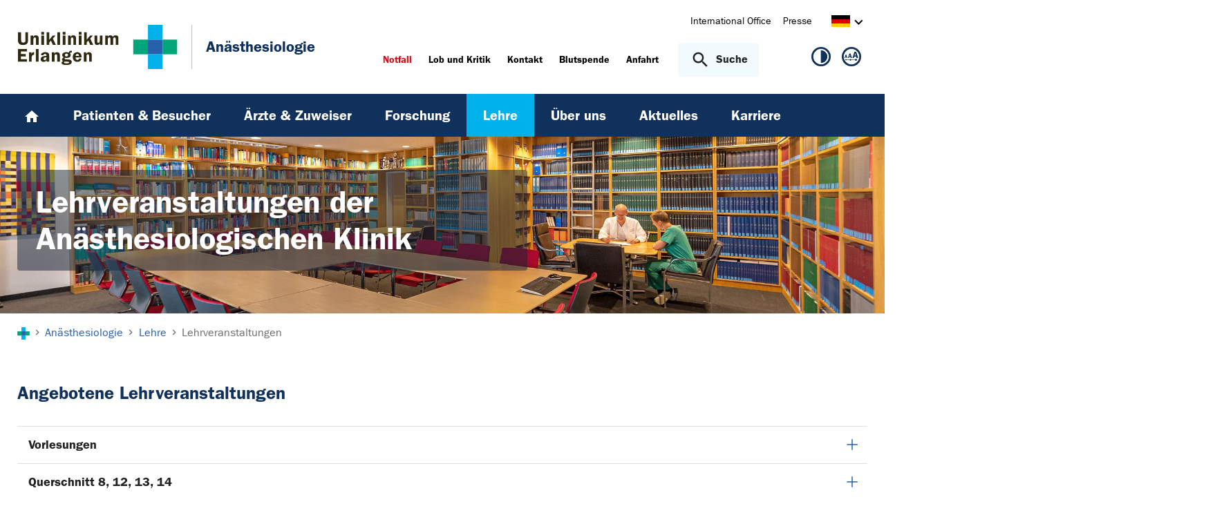

--- FILE ---
content_type: text/html; charset=utf-8
request_url: https://www.anaesthesiologie.uk-erlangen.de/lehre/vorlesungsplan/
body_size: 16035
content:
<!DOCTYPE html>
<html lang="de">
<head>

<meta charset="utf-8">
<!-- 
	This website is powered by TYPO3 - inspiring people to share!
	TYPO3 is a free open source Content Management Framework initially created by Kasper Skaarhoj and licensed under GNU/GPL.
	TYPO3 is copyright 1998-2026 of Kasper Skaarhoj. Extensions are copyright of their respective owners.
	Information and contribution at https://typo3.org/
-->



<title>Lehrveranstaltungen der Anästhesiologischen Klinik - Anästhesiologie | Uniklinikum Erlangen</title>
<meta http-equiv="x-ua-compatible" content="IE=edge">
<meta name="generator" content="TYPO3 CMS">
<meta name="viewport" content="width=device-width, initial-scale=1, minimum-scale=1">
<meta name="robots" content="index,follow">
<meta name="twitter:card" content="summary">
<meta name="apple-mobile-web-app-capable" content="no">
<meta name="google" content="notranslate">


<link rel="stylesheet" href="/_assets/d62557c271d06262fbb7ce0981266e2f/Css/auto-complete.1760980557.css" media="all" nonce="REKCMycHnGz1A4ju4Fasa7E0CrECfLgKR_rxro2zCC4ESSq6GdzMRg">
<link rel="stylesheet" href="/_assets/db5fd2ca3057ef07b5244af171451057/Css/ods_osm.1749415126.css" media="all" nonce="REKCMycHnGz1A4ju4Fasa7E0CrECfLgKR_rxro2zCC4ESSq6GdzMRg">
<link href="/_frontend/bundled/assets/main-DWneBp6m.1764928650.css" rel="stylesheet" >
<style nonce="REKCMycHnGz1A4ju4Fasa7E0CrECfLgKR_rxro2zCC4ESSq6GdzMRg">
        #frame-backgroundimage-8690 { background-image: url('/fileadmin/_processed_/4/7/csm_AN_Bibliothek_2_3200x640_5766abcd64.jpg'); } @media (min-width: 768px) { #frame-backgroundimage-8690 { background-image: url('/fileadmin/_processed_/4/7/csm_AN_Bibliothek_2_3200x640_b766468742.jpg'); } } @media (min-width: 1024px) { #frame-backgroundimage-8690 { background-image: url('/fileadmin/_processed_/4/7/csm_AN_Bibliothek_2_3200x640_e258c0d210.jpg'); } } @media (min-width: 1366px) { #frame-backgroundimage-8690 { background-image: url('/fileadmin/_processed_/4/7/csm_AN_Bibliothek_2_3200x640_8e17212273.jpg'); } } @media (min-width: 1600px) { #frame-backgroundimage-8690 { background-image: url('/fileadmin/_processed_/4/7/csm_AN_Bibliothek_2_3200x640_59cc9923fb.jpg'); } } 
    </style>





<link rel="prev" href="/lehre/allgemeines/"><link rel="next" href="/lehre/praktisches-jahr-pj/">
<link rel="canonical" href="https://www.anaesthesiologie.uk-erlangen.de/lehre/vorlesungsplan/"/>
</head>
<body id="p8690" class="page-8690 pagelevel-2 language-0 backendlayout-default layout-default">









<div id="top"></div><div class="body-bg"><a class="visually-hidden-focusable page-skip-link" href="#page-content" tabindex="1"><span>Zum Hauptinhalt springen</span></a><a class="visually-hidden-focusable page-skip-link" href="#page-footer" tabindex="1"><span>Skip to page footer</span></a><header id="page-header" class="page-header"><div class="container header-container"><div class="row justify-content-between"><div class="col header-logo"><a title="Zur Startseite des Universitätsklinikums Erlangen" tabindex="2" href="https://www.uk-erlangen.de/"><img loading="lazy" title="Logo des Universitätsklinikums Erlangen" alt="Logo des Universitätsklinikums Erlangen" src="/_assets/ad9c8a6411247399e1e0e3c280c7c58e/Images/Uniklinikum-Erlangen.svg" width="262" height="72" /></a><div class="additional-logo mw-restricted"><a href="/" title="Zur &#039;Anästhesiologie&#039; Startseite"><span class="text-headings-color">Anästhesiologie</span></a></div></div><div class="col header-interactions"><nav id="header-navigation" class="d-none d-md-block navbar-meta"><ul class="navbar__list"><li class="navbar__item flag  mb-2 mb-md-0"><a href="https://www.uk-erlangen.de/international-office/" class="navbar__link" title="International Office"><span>International Office</span></a></li><li class="navbar__item flag  mb-2 mb-md-0"><a href="https://www.uk-erlangen.de/presse/" class="navbar__link" title="Presse"><span>Presse</span></a></li></ul><div id="language-navigation" class="navbar-lang"><ul id="header-languagemenu-default" class="p-1 pe-md-4 m-0"><li class="active "><a href="#header-languagemenu-default" data-bs-toggle="collapse" title="Öffnet den Sprachumschalter, um eine andere Sprache zu wählen."><span class="lang-DE"></span><span class="icon icon-arrow_right d-none d-md-inline-block"></span></a></li><li class="text-muted collapse"></li><li class="text-muted collapse"></li><li class="text-muted collapse"></li></ul></div></nav><div class="header-info-accessibility"><nav id="info-navigation" class="navbar-info"><ul class="navbar__list"><li class="navbar__item flag"><a class="navbar-info__emergency text-danger" tabindex="3" href="/notfall/"><span>
                        Notfall
                    </span></a></li><li class="navbar__item flag "><a href="https://www.uk-erlangen.de/einrichtungen/klinikumsvorstand/qualitaetsmanagement/lob-und-kritik/" title="Lob und Kritik"><span>Lob und Kritik</span></a></li><li class="navbar__item flag "><a href="/kontakt/" title="Kontakt"><span>Kontakt</span></a></li><li class="navbar__item flag "><a href="https://www.transfusionsmedizin.uk-erlangen.de/blutspende/" title="Blutspende"><span>Blutspende</span></a></li><li class="navbar__item flag "><a href="/anfahrt-1/" title="Anfahrt"><span>Anfahrt</span></a></li></ul><button
            type="button"
            class="btn search-toggle-btn"
            data-bs-toggle="collapse"
            data-bs-target="#searchGlobal"
            aria-expanded="false"
            aria-controls="searchGlobal"
            aria-label="Suche öffnen"
    ><span class="icon icon-search me-lg-2"></span><span class="search-toggle-open" data-testid="search-toggle-open">Suche</span><span class="search-toggle-close" data-testid="search-toggle-close">schließen</span></button><div id="searchGlobal" class="container-full search-global collapse"><div class="search-container container-full ps-4 pe-4"><form
                    class="search-form container"
                    method="get"
                    name="form_kesearch_searchfield"
                    action="/suche/"
            ><label class="search-global__label d-block d-md-none" for="globalSearchInput">
                    Nach Thema, Fachgebiet, Name des Arztes suchen...
                </label><span class="icon icon-search"></span><input
                        id="globalSearchInput"
                        class="search-input"
                        data-testid="search-input"
                        type="text"
                        name="tx_kesearch_pi1[sword]"
                        placeholder="Nach Thema, Fachgebiet, Name des Arztes suchen..."
                /><button
                        type="submit"
                        class="btn btn-primary"
                        data-testid="search-submit-button"
                >
                    Suchen
                </button></form></div></div></nav><nav id="accessibility-navigation"
     class="navbar-accessibility"
     aria-label="Barrierefreiheits-Optionen"
><ul class="navbar__list navbar__list--accessibility"><li class="navbar__item navbar__item--leichte-sprache"></li><li class="navbar__item navbar__item--contrast"><et-state-toggle
                el="body"
                active-class="t-contrast"
                cookie="contrastMode"
                inactive-class="t-default"
            ><button class="navbar__link"
                        aria-label="Ansicht für hohen Kontrast"
                        title="Ansicht für hohen Kontrast"
                ><span class="icon icon--contrast"></span></button></et-state-toggle></li><li class="navbar__item navbar__item--font-size"><et-popover><button data-popover-target="trigger" class="navbar__link"
                        aria-label="Hinweise für die Anpassung der Schriftgröße zeigen"
                        title="Hinweise für die Anpassung der Schriftgröße zeigen"
                ><span class="icon icon--fontsize"></span></button><dialog data-popover-target="content"
                        class="popover-dialog"
                        aria-label="Hinweise für die Anpassung der Schriftgröße"
                ><form method="dialog"><button class="button close"
                                aria-label="Schließen"
                        ><svg xmlns="http://www.w3.org/2000/svg" width="28" height="28" fill="currentColor" class="bi bi-x-lg" viewBox="0 0 16 16"><path d="M2.146 2.854a.5.5 0 1 1 .708-.708L8 7.293l5.146-5.147a.5.5 0 0 1 .708.708L8.707 8l5.147 5.146a.5.5 0 0 1-.708.708L8 8.707l-5.146 5.147a.5.5 0 0 1-.708-.708L7.293 8z"/></svg></button></form><div class="popover-dialog__content"><h3>Schriftgröße anpassen</h3><p><b>Für Windows / Linux:</b><br>
                            Mit diesen Tastenkombinationen können Sie die Schriftgröße anpassen:<br></p><ul class="list-normal"><li>[Strg] - [+]: Schrift vergrößern</li><li>[Strg] - [-]: Schrift verkleinern</li><li>[Strg] - [0]: Schriftgröße zurücksetzen</li></ul><br><p><b>Für Mac:</b><br>
                            Mit diesen Tastenkombinationen können Sie die Schriftgröße anpassen:<br></p><ul class="list-normal"><li>[Cmd] - [+]: Schrift vergrößern</li><li>[Cmd] - [-]: Schrift verkleinern</li><li>[Cmd] - [0]: Schriftgröße zurücksetzen</li></ul></div><div data-popover-arrow></div></dialog></et-popover></li></ul></nav></div></div></div></div><div class="menu-main-container bg-blue-darkest"><div class="main-navigation-button-container frame-container frame-container-default d-md-none"><button
                        class="btn main-navigation-button p-4"
                        type="button"
                        data-bs-toggle="offcanvas"
                        data-bs-target="#main-navigation"
                        aria-controls="main-navigation"
                        aria-label="Menü öffnen"
                ><span class="burger-icon"></span></button></div><nav
                    id="main-navigation"
                    tabindex="-1"
                    class="navbar navbar-main frame-container frame-container-default offcanvas offcanvas-start"
            ><button type="button" class="btn-close btn-close-white text-reset navbar-main-mobile-close" data-bs-dismiss="offcanvas" aria-label="Menü schließen"></button><ul class="navbar__list"><li class="navbar__item"><a class="navbar__link" title="Home" href="/"><svg width="24" height="24" viewBox="0 0 24 24" fill="none" xmlns="http://www.w3.org/2000/svg"><path d="M10 20V14H14V20H19V12H22L12 3L2 12H5V20H10Z" fill="white"/></svg></a></li><li class="navbar__item"><a href="/patienten/" class="navbar__link" id="nav-item-992"  title="Patienten &amp; Besucher"><span>Patienten &amp; Besucher</span></a><ul id="navlist992" class="navbar__list collapse "><li class="navbar__item"><a href="/patienten/willkommen/" class="navbar__link " title="Willkommen"><span>Willkommen</span></a></li><li class="navbar__item has-children"><a href="/patienten/aufenthalt-und-behandlung/" class="navbar__link " title="Aufenthalt und Behandlung"><span>Aufenthalt und Behandlung</span></a><ul id="navlist1032244" class="navbar__list collapse "><li class="navbar__item has-children"><a href="/patienten/in-der-anaesthesieambulanz/" class="navbar__link " title="Die Anästhesiologische Ambulanz"><span>Die Anästhesiologische Ambulanz</span></a><ul id="navlist1001" class="navbar__list collapse "><li class="navbar__item"><a href="/patienten/in-der-anaesthesieambulanz/narkoseaufklaerungsgespraeche/" class="navbar__link " title="Narkoseaufklärungsgespräche"><span>Narkoseaufklärungsgespräche</span></a></li><li class="navbar__item"><a href="/patienten/in-der-anaesthesieambulanz/lungenfunktionsdiagnostik/" class="navbar__link " title="Lungenfunktionsdiagnostik"><span>Lungenfunktionsdiagnostik</span></a></li><li class="navbar__item"><a href="/patienten/in-der-anaesthesieambulanz/herz-kreislauf-diagnostik/" class="navbar__link " title="Herz-Ultraschall"><span>Herz-Ultraschall</span></a></li></ul><button
        type="button"
        class="btn toggle"
        data-bs-toggle="collapse"
        data-bs-target="#navlist1001"
        aria-expanded="false"
        aria-controls="navlist1001"
    ></button></li><li class="navbar__item has-children"><a href="/patienten/narkose-was-nun/" class="navbar__link " title="Die Narkose"><span>Die Narkose</span></a><ul id="navlist1003" class="navbar__list collapse "><li class="navbar__item"><a href="/patienten/narkose-was-nun/im-aufwachraum/" class="navbar__link " title="Im Aufwachraum"><span>Im Aufwachraum</span></a></li><li class="navbar__item"><a href="/patienten/narkose-was-nun/im-chirurgischen-zentrum/" class="navbar__link " title="Im Chirurgischen Zentrum"><span>Im Chirurgischen Zentrum</span></a></li><li class="navbar__item"><a href="/patienten/narkose-was-nun/in-der-frauenklink/" class="navbar__link " title="In der Frauenklink"><span>In der Frauenklink</span></a></li><li class="navbar__item"><a href="/patienten/narkose-was-nun/in-der-hals-nasen-ohrenklinik/" class="navbar__link " title="In der Hals-Nasen-Ohren-Klinik"><span>In der Hals-Nasen-Ohren-Klinik</span></a></li><li class="navbar__item"><a href="/patienten/narkose-was-nun/im-internistischen-zentrum/" class="navbar__link " title="Im Internistischen Zentrum"><span>Im Internistischen Zentrum</span></a></li><li class="navbar__item"><a href="/patienten/narkose-was-nun/in-der-kinderklinik/" class="navbar__link " title="In der Kinderklinik"><span>In der Kinderklinik</span></a></li><li class="navbar__item"><a href="/patienten/narkose-was-nun/in-der-kopfklinik/" class="navbar__link " title="In der Kopfklinik"><span>In der Kopfklinik</span></a></li></ul><button
        type="button"
        class="btn toggle"
        data-bs-toggle="collapse"
        data-bs-target="#navlist1003"
        aria-expanded="false"
        aria-controls="navlist1003"
    ></button></li><li class="navbar__item"><a href="/patienten/auf-der-intensivstation/" class="navbar__link " title="Die Intensivstation"><span>Die Intensivstation</span></a></li><li class="navbar__item"><a href="/patienten/der-notarzt-kommt/" class="navbar__link " title="Die Notfallmedizin"><span>Die Notfallmedizin</span></a></li><li class="navbar__item"><a href="/patienten/schmerzen-muessen-nicht-sein/" class="navbar__link " title="Die Schmerzmedizin"><span>Die Schmerzmedizin</span></a></li><li class="navbar__item"><a href="/patienten/palliativmedizin-begleitung-bis-zuletzt/" class="navbar__link " title="Die Palliativmedizin"><span>Die Palliativmedizin</span></a></li></ul><button
        type="button"
        class="btn toggle"
        data-bs-toggle="collapse"
        data-bs-target="#navlist1032244"
        aria-expanded="false"
        aria-controls="navlist1032244"
    ></button></li><li class="navbar__item has-children"><a href="/patienten/patientensicherheit/" class="navbar__link " title="Patientensicherheit"><span>Patientensicherheit</span></a><ul id="navlist10107" class="navbar__list collapse "><li class="navbar__item has-children"><a href="/patienten/patientensicherheit/fehler-und-risikomanagement/" class="navbar__link " title="Fehler- und Risikomanagement"><span>Fehler- und Risikomanagement</span></a><ul id="navlist1031052" class="navbar__list collapse "><li class="navbar__item"><a href="/patienten/patientensicherheit/cirs/" class="navbar__link " title="CIRS"><span>CIRS</span></a></li><li class="navbar__item"><a href="/patienten/patientensicherheit/medikamentenetikettierung/" class="navbar__link " title="Medikamentenetikettierung"><span>Medikamentenetikettierung</span></a></li><li class="navbar__item"><a href="/patienten/patientensicherheit/patientenidentifikation/" class="navbar__link " title="Patientenidentifikation"><span>Patientenidentifikation</span></a></li><li class="navbar__item"><a href="/patienten/patientensicherheit/standard-operating-procedures/" class="navbar__link " title="Standard Operating Procedures"><span>Standard Operating Procedures</span></a></li><li class="navbar__item"><a href="/patienten/patientensicherheit/team-time-out/" class="navbar__link " title="Team-Time-Out"><span>Team-Time-Out</span></a></li></ul><button
        type="button"
        class="btn toggle"
        data-bs-toggle="collapse"
        data-bs-target="#navlist1031052"
        aria-expanded="false"
        aria-controls="navlist1031052"
    ></button></li><li class="navbar__item"><a href="/patienten/patientensicherheit/monitoring/" class="navbar__link " title="Monitoring"><span>Monitoring</span></a></li></ul><button
        type="button"
        class="btn toggle"
        data-bs-toggle="collapse"
        data-bs-target="#navlist10107"
        aria-expanded="false"
        aria-controls="navlist10107"
    ></button></li><li class="navbar__item"><a href="/patienten/sprechstunden/" class="navbar__link " title="Sprechstunden"><span>Sprechstunden</span></a></li></ul><button
        type="button"
        class="btn toggle"
        data-bs-toggle="collapse"
        data-bs-target="#navlist992"
        aria-expanded="false"
        aria-controls="navlist992"
    ></button></li><li class="navbar__item"><a href="/aerzte-und-zuweiser/" class="navbar__link" id="nav-item-984"  title="Ärzte &amp; Zuweiser"><span>Ärzte &amp; Zuweiser</span></a><ul id="navlist984" class="navbar__list collapse "><li class="navbar__item"><a href="/aerzte-und-zuweiser/ueberblick/" class="navbar__link " title="Überblick"><span>Überblick</span></a></li><li class="navbar__item has-children"><a href="/fort-und-weiterbildung/" class="navbar__link " title="Weiterbildung"><span>Weiterbildung</span></a><ul id="navlist6628" class="navbar__list collapse "><li class="navbar__item"><a href="/fort-und-weiterbildung/weiterbildungskonzept/" class="navbar__link " title="Weiterbildungskonzept"><span>Weiterbildungskonzept</span></a></li><li class="navbar__item"><a href="/fort-und-weiterbildung/zusatzweiterbildungen/" class="navbar__link " title="Zusatzweiterbildungen"><span>Zusatzweiterbildungen</span></a></li><li class="navbar__item has-children"><a href="/fort-und-weiterbildung/simulations-und-trainingszentrum/" class="navbar__link " title="Simulations- und Trainingszentrum"><span>Simulations- und Trainingszentrum</span></a><ul id="navlist8732" class="navbar__list collapse "><li class="navbar__item"><a href="/fort-und-weiterbildung/simulations-und-trainingszentrum/aerztliche-weiterbildung/" class="navbar__link " title="Ärztliche Weiterbildung"><span>Ärztliche Weiterbildung</span></a></li><li class="navbar__item"><a href="/fort-und-weiterbildung/simulations-und-trainingszentrum/projekt-1-1-1/" class="navbar__link " title="Projekt 1-1-1"><span>Projekt 1-1-1</span></a></li></ul><button
        type="button"
        class="btn toggle"
        data-bs-toggle="collapse"
        data-bs-target="#navlist8732"
        aria-expanded="false"
        aria-controls="navlist8732"
    ></button></li></ul><button
        type="button"
        class="btn toggle"
        data-bs-toggle="collapse"
        data-bs-target="#navlist6628"
        aria-expanded="false"
        aria-controls="navlist6628"
    ></button></li><li class="navbar__item has-children"><a href="/aerzte-und-zuweiser/fortbildung/" class="navbar__link " title="Fortbildung"><span>Fortbildung</span></a><ul id="navlist1031403" class="navbar__list collapse "><li class="navbar__item has-children"><a href="/fort-und-weiterbildung/perioperative-fokussierte-echokardiographie/" class="navbar__link " title="Perioperative fokussierte Echokardiographie"><span>Perioperative fokussierte Echokardiographie</span></a><ul id="navlist8730" class="navbar__list collapse "><li class="navbar__item"><a href="/fort-und-weiterbildung/perioperative-fokussierte-echokardiographie/anmeldung-tte/tee-kurse/" class="navbar__link " title="Anmeldung TTE/TEE Kurse"><span>Anmeldung TTE/TEE Kurse</span></a></li></ul><button
        type="button"
        class="btn toggle"
        data-bs-toggle="collapse"
        data-bs-target="#navlist8730"
        aria-expanded="false"
        aria-controls="navlist8730"
    ></button></li><li class="navbar__item"><a href="/ernte/" class="navbar__link " title="Erlanger Notfallmedizinische Tage"><span>Erlanger Notfallmedizinische Tage</span></a></li><li class="navbar__item"><a href="/fort-und-weiterbildung/european-diploma-edaic/" class="navbar__link " title="European Diploma (EDAIC)"><span>European Diploma (EDAIC)</span></a></li><li class="navbar__item"><a href="/fort-und-weiterbildung/fortbildungsplan-der-anaesthesiologischen-klinik/" class="navbar__link " title="Fortbildungsplan der Anästhesiologischen Klinik"><span>Fortbildungsplan der Anästhesiologischen Klinik</span></a></li><li class="navbar__item"><a href="/fort-und-weiterbildung/schmerzforum/" class="navbar__link " title="Schmerzforum"><span>Schmerzforum</span></a></li></ul><button
        type="button"
        class="btn toggle"
        data-bs-toggle="collapse"
        data-bs-target="#navlist1031403"
        aria-expanded="false"
        aria-controls="navlist1031403"
    ></button></li><li class="navbar__item has-children"><a href="/aerzte-und-zuweiser/medizinische-leistungen/" class="navbar__link " title="Medizinische Leistungen"><span>Medizinische Leistungen</span></a><ul id="navlist1032243" class="navbar__list collapse "><li class="navbar__item"><a href="/aerzte-und-zuweiser/anaesthesie/" class="navbar__link " title="Anästhesie"><span>Anästhesie</span></a></li><li class="navbar__item has-children"><a href="/aerzte-und-zuweiser/intensivmedizin/" class="navbar__link " title="Intensivmedizin"><span>Intensivmedizin</span></a><ul id="navlist990" class="navbar__list collapse "><li class="navbar__item"><a href="/aerzte-und-zuweiser/intensivmedizin/intensivpflege/" class="navbar__link " title="Intensivpflege"><span>Intensivpflege</span></a></li><li class="navbar__item"><a href="/aerzte-und-zuweiser/intensivmedizin/immunmonitoring/" class="navbar__link " title="Immunmonitoring"><span>Immunmonitoring</span></a></li></ul><button
        type="button"
        class="btn toggle"
        data-bs-toggle="collapse"
        data-bs-target="#navlist990"
        aria-expanded="false"
        aria-controls="navlist990"
    ></button></li><li class="navbar__item"><a href="/aerzte-und-zuweiser/notfallmedizin/" class="navbar__link " title="Notfallmedizin"><span>Notfallmedizin</span></a></li><li class="navbar__item"><a href="/aerzte-und-zuweiser/schmerztherapie/" class="navbar__link " title="Schmerzmedizin"><span>Schmerzmedizin</span></a></li><li class="navbar__item"><a href="/aerzte-und-zuweiser/palliativmedizin/" class="navbar__link " title="Palliativmedizin"><span>Palliativmedizin</span></a></li></ul><button
        type="button"
        class="btn toggle"
        data-bs-toggle="collapse"
        data-bs-target="#navlist1032243"
        aria-expanded="false"
        aria-controls="navlist1032243"
    ></button></li></ul><button
        type="button"
        class="btn toggle"
        data-bs-toggle="collapse"
        data-bs-target="#navlist984"
        aria-expanded="false"
        aria-controls="navlist984"
    ></button></li><li class="navbar__item"><a href="/forschung/" class="navbar__link" id="nav-item-973"  title="Forschung"><span>Forschung</span></a><ul id="navlist973" class="navbar__list collapse "><li class="navbar__item has-children"><a href="/forschung/portfolio/" class="navbar__link " title="Übersicht"><span>Übersicht</span></a><ul id="navlist1032241" class="navbar__list collapse "><li class="navbar__item"><a href="/ueber-uns/geschichte/habilitationen/" class="navbar__link " title="Habilitationen"><span>Habilitationen</span></a></li><li class="navbar__item"><a href="/ueber-uns/geschichte/professuren/" class="navbar__link " title="Professuren"><span>Professuren</span></a></li></ul><button
        type="button"
        class="btn toggle"
        data-bs-toggle="collapse"
        data-bs-target="#navlist1032241"
        aria-expanded="false"
        aria-controls="navlist1032241"
    ></button></li><li class="navbar__item"><a href="/forschung/arbeitsgruppen/digitalisierung-in-der-intensivmedizin/" class="navbar__link " title="Digitalisierung in der Intensivmedizin"><span>Digitalisierung in der Intensivmedizin</span></a></li><li class="navbar__item"><a href="/forschung/arbeitsgruppen/kardioanaesthesie/" class="navbar__link " title="Kardioanästhesie"><span>Kardioanästhesie</span></a></li><li class="navbar__item"><a href="/forschung/arbeitsgruppen/klinische-pharmakologie-in-der-anaesthesie/" class="navbar__link " title="Klinische Pharmakologie in der Anästhesie"><span>Klinische Pharmakologie in der Anästhesie</span></a></li><li class="navbar__item"><a href="/forschung/arbeitsgruppen/medizintechnik-und-monitoring/" class="navbar__link " title="Medizintechnik und Monitoring"><span>Medizintechnik und Monitoring</span></a></li><li class="navbar__item"><a href="/forschung/arbeitsgruppen/lehre-und-simulatortraining/" class="navbar__link " title="Lehre und Simulatortraining"><span>Lehre und Simulatortraining</span></a></li><li class="navbar__item"><a href="/forschung/arbeitsgruppen/patientenorientierte-ueberwachung-qualitaets-und-versorgungsforschung/" class="navbar__link " title="Patientenorientierte Überwachung,  Qualitäts- und Versorgungsforschung"><span>Patientenorientierte Überwachung,  Qualitäts- und Versorgungsforschung</span></a></li><li class="navbar__item has-children"><a href="/forschung/arbeitsgruppen/personalisierte-beatmung/" class="navbar__link " title="Personalisierte Beatmung"><span>Personalisierte Beatmung</span></a><ul id="navlist1034929" class="navbar__list collapse "><li class="navbar__item"><a href="/forschung/arbeitsgruppen/personalisierte-beatmung/hi-ai-r-ki-in-der-beatmungsmedizin/" class="navbar__link " title="HI-AI-R: KI in der Beatmungsmedizin"><span>HI-AI-R: KI in der Beatmungsmedizin</span></a></li><li class="navbar__item"><a href="/forschung/arbeitsgruppen/personalisierte-beatmung/lymph-vili/" class="navbar__link " title="Lymph-VILI"><span>Lymph-VILI</span></a></li><li class="navbar__item"><a href="/forschung/arbeitsgruppen/personalisierte-beatmung/prevent/" class="navbar__link " title="PreVent: sEMG und Beatmung"><span>PreVent: sEMG und Beatmung</span></a></li><li class="navbar__item"><a href="/forschung/arbeitsgruppen/personalisierte-beatmung/safe-transit/" class="navbar__link " title="SAFE-TRANSIT"><span>SAFE-TRANSIT</span></a></li></ul><button
        type="button"
        class="btn toggle"
        data-bs-toggle="collapse"
        data-bs-target="#navlist1034929"
        aria-expanded="false"
        aria-controls="navlist1034929"
    ></button></li><li class="navbar__item"><a href="/forschung/arbeitsgruppen/schmerzforschung-in-der-anaesthesie/" class="navbar__link " title="Schmerzforschung in der Anästhesie"><span>Schmerzforschung in der Anästhesie</span></a></li></ul><button
        type="button"
        class="btn toggle"
        data-bs-toggle="collapse"
        data-bs-target="#navlist973"
        aria-expanded="false"
        aria-controls="navlist973"
    ></button></li><li class="navbar__item active"><a href="/lehre/" class="navbar__link" id="nav-item-8680"  title="Lehre"><span>Lehre</span></a><ul id="navlist8680" class="navbar__list collapse  show"><li class="navbar__item"><a href="/lehre/allgemeines/" class="navbar__link " title="Allgemeines"><span>Allgemeines</span></a></li><li class="navbar__item active"><a href="/lehre/vorlesungsplan/" class="navbar__link  active" title="Lehrveranstaltungen"><span class="icon icon-arrow_right d-md-none"></span><span>Lehrveranstaltungen <span class="sr-only">(current)</span></span></a></li><li class="navbar__item"><a href="/lehre/praktisches-jahr-pj/" class="navbar__link " title="Praktisches Jahr (PJ)"><span>Praktisches Jahr (PJ)</span></a></li></ul><button
        type="button"
        class="btn toggle"
        data-bs-toggle="collapse"
        data-bs-target="#navlist8680"
        aria-expanded="true"
        aria-controls="navlist8680"
    ></button></li><li class="navbar__item"><a href="/ueber-uns/" class="navbar__link" id="nav-item-1010"  title="Über uns"><span>Über uns</span></a><ul id="navlist1010" class="navbar__list collapse "><li class="navbar__item"><a href="/ueber-uns/mission/" class="navbar__link " title="Mission"><span>Mission</span></a></li><li class="navbar__item has-children"><a href="/ueber-uns/team/" class="navbar__link " title="Team"><span>Team</span></a><ul id="navlist1023" class="navbar__list collapse "><li class="navbar__item"><a href="/ueber-uns/klinikleitung/direktion/" class="navbar__link " title="Direktion"><span>Direktion</span></a></li><li class="navbar__item"><a href="/ueber-uns/erweiterte-klinikleitung/" class="navbar__link " title="Erweiterte Klinikleitung"><span>Erweiterte Klinikleitung</span></a></li><li class="navbar__item"><a href="/ueber-uns/team/oberaerzte/" class="navbar__link " title="Ärztinnen und Ärzte"><span>Ärztinnen und Ärzte</span></a></li><li class="navbar__item"><a href="/ueber-uns/team/sekretariateverwaltung/" class="navbar__link " title="Organisation und Verwaltung"><span>Organisation und Verwaltung</span></a></li><li class="navbar__item"><a href="/ueber-uns/team/anaesthesie-und-intensivpflege/" class="navbar__link " title="Pflege und Funktionsdienst"><span>Pflege und Funktionsdienst</span></a></li><li class="navbar__item"><a href="/ueber-uns/team/experimentelle-anaesthesiologie/" class="navbar__link " title="Wissenschaft und Spezialbereiche"><span>Wissenschaft und Spezialbereiche</span></a></li></ul><button
        type="button"
        class="btn toggle"
        data-bs-toggle="collapse"
        data-bs-target="#navlist1023"
        aria-expanded="false"
        aria-controls="navlist1023"
    ></button></li><li class="navbar__item has-children"><a href="/ueber-uns/wegweiser/" class="navbar__link " title="Wegweiser"><span>Wegweiser</span></a><ul id="navlist1016" class="navbar__list collapse "><li class="navbar__item"><a href="/ueber-uns/wegweiser/zur-anaesthesieambulanz/" class="navbar__link " title="Zur Anästhesieambulanz"><span>Zur Anästhesieambulanz</span></a></li><li class="navbar__item"><a href="/ueber-uns/wegweiser/zur-intensivstation-ioi/" class="navbar__link " title="Zur Intensivstation (IOI)"><span>Zur Intensivstation (IOI)</span></a></li><li class="navbar__item"><a href="/ueber-uns/wegweiser/zur-direktion-der-anaesthesiologischen-klinik/" class="navbar__link " title="Zur Direktion der Anästhesiologischen Klinik"><span>Zur Direktion der Anästhesiologischen Klinik</span></a></li><li class="navbar__item"><a href="/ueber-uns/wegweiser/zum-schmerzzentrum/" class="navbar__link " title="Zum Schmerzzentrum"><span>Zum Schmerzzentrum</span></a></li><li class="navbar__item"><a href="/ueber-uns/wegweiser/zur-palliativstation/" class="navbar__link " title="Zur Palliativstation"><span>Zur Palliativstation</span></a></li><li class="navbar__item"><a href="/ueber-uns/wegweiser/zum-aufwachraum-der-kinderklinik/" class="navbar__link " title="Zum Aufwachraum der Kinderklinik"><span>Zum Aufwachraum der Kinderklinik</span></a></li><li class="navbar__item"><a href="/ueber-uns/wegweiser/zum-unterrichtsraum/" class="navbar__link " title="Zum Unterrichtsraum"><span>Zum Unterrichtsraum</span></a></li><li class="navbar__item"><a href="/ueber-uns/wegweiser/zur-bibliothek-und-konferenzraum/" class="navbar__link " title="Zur Bibliothek und Konferenzraum"><span>Zur Bibliothek und Konferenzraum</span></a></li><li class="navbar__item"><a href="/ueber-uns/wegweiser/zum-oberarztsekretariat/" class="navbar__link " title="Zum Sekretariat für Personal &amp; Organisation"><span>Zum Sekretariat für Personal &amp; Organisation</span></a></li><li class="navbar__item"><a href="/ueber-uns/wegweiser/zur-experimentellen-anaesthesie/" class="navbar__link " title="Zur experimentellen Anästhesie"><span>Zur experimentellen Anästhesie</span></a></li><li class="navbar__item"><a href="/ueber-uns/wegweiser/zum-sekretariat-forschung-und-lehre/" class="navbar__link " title="Zum Sekretariat Forschung und Lehre"><span>Zum Sekretariat Forschung und Lehre</span></a></li><li class="navbar__item"><a href="/ueber-uns/wegweiser/zum-simulations-und-trainingszentrum-stz/" class="navbar__link " title="Zum Simulations- und Trainingszentrum (STZ)"><span>Zum Simulations- und Trainingszentrum (STZ)</span></a></li></ul><button
        type="button"
        class="btn toggle"
        data-bs-toggle="collapse"
        data-bs-target="#navlist1016"
        aria-expanded="false"
        aria-controls="navlist1016"
    ></button></li><li class="navbar__item"><a href="/ueber-uns/geschichte/" class="navbar__link " title="Geschichte"><span>Geschichte</span></a></li><li class="navbar__item"><a href="/ueber-uns/geschichte/leitende-funktionen/" class="navbar__link " title="Alumni"><span>Alumni</span></a></li></ul><button
        type="button"
        class="btn toggle"
        data-bs-toggle="collapse"
        data-bs-target="#navlist1010"
        aria-expanded="false"
        aria-controls="navlist1010"
    ></button></li><li class="navbar__item"><a href="/aktuelles/" class="navbar__link" id="nav-item-966"  title="Aktuelles"><span>Aktuelles</span></a><ul id="navlist966" class="navbar__list collapse "><li class="navbar__item"><a href="/aktuelles/nachrichtenarchiv/" class="navbar__link " title="Nachrichtenarchiv"><span>Nachrichtenarchiv</span></a></li><li class="navbar__item"><a href="/aktuelles/veranstaltungen/" class="navbar__link " title="Veranstaltungen"><span>Veranstaltungen</span></a></li></ul><button
        type="button"
        class="btn toggle"
        data-bs-toggle="collapse"
        data-bs-target="#navlist966"
        aria-expanded="false"
        aria-controls="navlist966"
    ></button></li><li class="navbar__item"><a href="/karriere/" class="navbar__link" id="nav-item-1030565"  title="Karriere"><span>Karriere</span></a></li></ul><div class="d-md-none navbar-meta pt-3 pr-3 pl-3 container"><ul class="navbar__list"><li class="navbar__item flag  mb-2 mb-md-0"><a href="https://www.uk-erlangen.de/international-office/" class="navbar__link" title="International Office"><span>International Office</span></a></li><li class="navbar__item flag  mb-2 mb-md-0"><a href="https://www.uk-erlangen.de/presse/" class="navbar__link" title="Presse"><span>Presse</span></a></li></ul><div id="language-navigation-mobile" class="navbar-lang mb-2"><ul id="header-languagemenu-mobile" class="p-1 pe-md-4 m-0"><li class="active "><a href="#header-languagemenu-mobile" data-bs-toggle="collapse" title="Öffnet den Sprachumschalter, um eine andere Sprache zu wählen."><span class="lang-DE"></span><span class="icon icon-arrow_right d-none d-md-inline-block"></span></a></li><li class="text-muted collapse"></li><li class="text-muted collapse"></li><li class="text-muted collapse"></li></ul></div></div><div class="d-md-none navbar-info p-3 pt-0"><ul class="navbar__list"><li class="navbar__item flag"><a class="navbar-info__emergency text-danger" tabindex="3" href="/notfall/"><span>
                        Notfall
                    </span></a></li><li class="navbar__item flag "><a href="https://www.uk-erlangen.de/einrichtungen/klinikumsvorstand/qualitaetsmanagement/lob-und-kritik/" title="Lob und Kritik"><span>Lob und Kritik</span></a></li><li class="navbar__item flag "><a href="/kontakt/" title="Kontakt"><span>Kontakt</span></a></li><li class="navbar__item flag "><a href="https://www.transfusionsmedizin.uk-erlangen.de/blutspende/" title="Blutspende"><span>Blutspende</span></a></li><li class="navbar__item flag "><a href="/anfahrt-1/" title="Anfahrt"><span>Anfahrt</span></a></li></ul></div></nav></div></header><div class="frame-container frame-container-large frame-type-intro-bg"><div class="ratio ratio-5x1"><div class="frame-has-backgroundimage"><div class="frame-backgroundimage-container"><div id="frame-backgroundimage-8690" class="frame-backgroundimage"></div></div></div></div><div class="frame-type-intro"><div class="frame-container frame-container-default"><div class="frame-inner"><header class="frame-header"><h1 class="element-header mb-2"><span>Lehrveranstaltungen der Anästhesiologischen Klinik</span></h1></header></div></div></div></div><nav class="breadcrumb-section" aria-label="Brotkrümelnavigation"><div class="container"><p class="sr-only" id="breadcrumb">Sie sind hier:</p><ol class="breadcrumb"><li class="breadcrumb-item"><a class="breadcrumb-link" href="https://www.uk-erlangen.de/" title="Zur Startseite des Universitätsklinikums Erlangen"><svg height="37" xmlns="http://www.w3.org/2000/svg" viewBox="0,0,63,64"><g><path d="M20.937+21.0438L0+21.0438L0+42.3789L20.937+42.3789L20.937+21.0438Z" opacity="1" fill="#00a579"/><path d="M62.813+21.0438L41.876+21.0438L41.876+42.3789L62.813+42.3789L62.813+21.0438Z" opacity="1" fill="#00a579"/><path d="M41.876+21.0438L20.938+21.0438L20.938+42.3789L41.876+42.3789L41.876+21.0438Z" opacity="1" fill="#2761ab"/><path d="M41.876+42.3788L20.938+42.3788L20.938+63.7138L41.876+63.7138L41.876+42.3788Z" opacity="1" fill="#00B1EB"/><path d="M41.876-0.29126L20.938-0.29126L20.938+21.0451L41.876+21.0451L41.876-0.29126Z" opacity="1" fill="#00B1EB"/></g></svg></a></li><li class="breadcrumb-item icon-arrow_right"><a class="breadcrumb-link" href="/" title="Anästhesiologie"><span class="breadcrumb-text">Anästhesiologie</span></a></li><li class="breadcrumb-item icon-arrow_right "><a class="breadcrumb-link" href="/lehre/" title="Lehre"><span class="breadcrumb-text">Lehre</span></a></li><li class="breadcrumb-item icon-arrow_right  active" aria-current="page"><span class="breadcrumb-text">Lehrveranstaltungen</span></li></ol></div></nav><main id="page-content" class="bp-page-content main-section"><!--TYPO3SEARCH_begin--><div class="section section-before-content"></div><div class="section section-default"><div id="c92404" class=" frame frame-default frame-type-accordion frame-layout-default frame-size-default frame-height-default frame-background-none frame-space-before-none frame-space-after-none frame-no-backgroundimage"><div class="frame-group-container"><div class="frame-group-inner"><div class="frame-container frame-container-default"><div class="frame-inner"><div class="frame-header"><h3 class="element-header  "><span>Angebotene Lehrveranstaltungen</span></h3></div><div class="accordion " id="accordion-92404"><div class="accordion-item"><h4 class="accordion-header" id="accordion-heading-92404-2532"><a href="#accordion-92404-2532"
                           class="accordion-button collapsed js-accordion-title-link"
                           data-bs-toggle="collapse"
                           data-bs-target="#accordion-92404-2532"
                           data-bs-parent="#accordion-92404"
                           aria-expanded="false"
                           aria-controls="accordion-92404-2532"
                        >
                            Vorlesungen
                        </a></h4><div id="accordion-92404-2532"
                         class="accordion-collapse collapse"
                         aria-labelledby="accordion-heading-92404-2532"
                         data-bs-parent="#accordion-92404"><div class="accordion-body"><div class="accordion-content accordion-content-left"><div class="accordion-content-item accordion-content-text"><div class="table-responsive"><table class="table"><thead><tr><th scope="col">Vorlesung</th><th scope="col">Dozierende</th><th>Informationen</th></tr></thead><tbody><tr><td><p><strong>Klinische Anästhesiologie<br> 			7. Semester</strong><br> 			Zeit: Mo., 12:15 - 13:00 Uhr,<br> 			Beginn: jeweils Semesterstart<br> 			Ort:&nbsp;Kleiner Hörsaal Medizin<br> 			Anmeldung und aktuelle Informationen&nbsp;über StudOn.<br> 			Vorlesung nach ÄAppO</p></td><td>Francis, Birkholz, Lütcke, St.Pierre und Mitarbeitende</td><td>Stundenplan siehe StudOn</td></tr><tr><td>&nbsp;</td><td>&nbsp;</td><td>&nbsp;</td></tr></tbody></table></div></div></div></div></div></div><div class="accordion-item"><h4 class="accordion-header" id="accordion-heading-92404-2534"><a href="#accordion-92404-2534"
                           class="accordion-button collapsed js-accordion-title-link"
                           data-bs-toggle="collapse"
                           data-bs-target="#accordion-92404-2534"
                           data-bs-parent="#accordion-92404"
                           aria-expanded="false"
                           aria-controls="accordion-92404-2534"
                        >
                            Querschnitt 8, 12, 13, 14
                        </a></h4><div id="accordion-92404-2534"
                         class="accordion-collapse collapse"
                         aria-labelledby="accordion-heading-92404-2534"
                         data-bs-parent="#accordion-92404"><div class="accordion-body"><div class="accordion-content accordion-content-left"><div class="accordion-content-item accordion-content-text"><div class="table-responsive"><table class="table"><thead><tr><th scope="col">Vorlesung/Praktikum</th><th scope="col">Dozierende</th><th>Informationen</th></tr></thead><tbody><tr><td><strong>Querschnitt 8<br> 			Notfallmedizin</strong></td><td>&nbsp;</td><td><p>&nbsp;</p></td></tr><tr><td><p><strong>Querschnitt 8<br> 			Notfallmedizin</strong><br><strong><strong>Teil: Vorlesung Notfallmedizin Teil 1</strong> (Allgemeiner Teil)<br> 			5. Semester Medizin &amp; 2. Semester Hebammen (SS)</strong><br> 			Zeit: Fr. 11:15 - 13:00 Uhr, Beginn: jeweiliger Semesterstart<br> 			Ort: Kleiner&nbsp;Hörsaal,&nbsp;Hörsaalzentrum, Ulmenweg 18<br> 			&nbsp;</p></td><td>Francis, Lütcke&nbsp;und Dozierende&nbsp;der beteiligten Fachgebiete</td><td><p>Anmeldung und aktuelle Infos&nbsp;über StudOn / Campo</p></td></tr><tr><td><p><strong>Querschnitt 8<br> 			Notfallmedizin</strong><br><strong>Teil: Vorlesung Notfallmedizin Teil 2 (Spezieller Teil)<br> 			7. Semester</strong><br> 			Zeit: Do. 12:15 - 13:00 Uhr, Beginn: jeweiliger Semesterstart<br> 			Ort: Großer Hörsaal,&nbsp;Hörsaalzentrum, Ulmenweg 18<br> 			&nbsp;</p></td><td>Francis, Lütcke und Dozierende&nbsp;der beteiligten Fachgebiete</td><td>Anmeldung und aktuelle Infos&nbsp;über StudOn / Campo</td></tr><tr><td><p><strong>Querschnitt 8<br> 			Teil: Praktikum Lebensrettende Maßnahmen bei Notfällen<br> 			6. Semester</strong><br> 			Zeit: Mo./Mi.,&nbsp;14:15 - 18:15 Uhr, Unterrichtsräume: Simulations- und Trainingszentrum (STZ) Anästhesiologie<br> 			Beginn: jeweils Semesterstart<br> 			Verbindliche Gruppeneinteilung siehe StudOn.</p></td><td>Francis, Birkholz, Lütcke, Schmidt J.,<br> 			St. Pierre und Mitarbeitende</td><td>Gruppeneinteilung Praktika Mikrobiologie (M), Klinische Chemie (K), Notfallmedizin (N) siehe StudOn / Campo</td></tr><tr><td><p><strong>Querschnitt 8<br> 			Notfallmedizin<br> 			Teil: Blockpraktikum Anästhesiologie, Intensivmedizin und Notfallmanagement<br> 			10. Semester</strong><br> 			Zeit: dreitägiges Blockpraktikum, Treffpunkt jeweils am 1. Kleingruppentag um 08:00 Uhr<br> 			Ort: Simulations- und Trainingszentrum (STZ)&nbsp;<br> 			Beginn: jeweils Semesterstart</p></td><td>Francis, Lütcke,<br> 			St. Pierre&nbsp;und Mitarbeitende</td><td><p>Anmeldung und aktuelle Infos&nbsp;über StudOn / Campo</p><p>Verbindliche Einteilung in die verschiedenen OPs siehe StudOn.</p></td></tr><tr><td><p><strong>Querschnitt 12</strong><br><strong>Rehabilitation, Physikalische Medizin, Naturheilverfahren</strong><br> 			Zeit: Semestereingangsblock, jeweils Semsterbeginn<br> 			Vorlesungsplan siehe StudOn.</p></td><td>Francis, Böswald, Grießinger, Wehrfritz und Mitarbeitende</td><td>Anmeldung und aktuelle Infos&nbsp;über StudOn / Campo</td></tr><tr><td><strong>Querschnitt 13<br> 			Palliativmedizin<br> 			9. Semester</strong><br> 			Zeit: Blockseminar, Mo. - Mi. 08:45 - 14:30 Uhr<br> 			Ort: Seminarraum Palliativmedizin<br> 			Nähere Angaben: <a href="http://www.palliativmedizin.uk-erlangen.de/" target="_blank" title="Öffnet einen externen Link im neuen Fenster">www.palliativmedizin.uk-erlangen.de</a></td><td>Ostgathe und Dozierende&nbsp;der beteiligten Fachgebiete</td><td>Anmeldung und aktuelle Infos&nbsp;über StudOn / Campo</td></tr><tr><td><p><strong>Querschnitt 14<br> 			Schmerzmedizin<br> 			9. Semester</strong><br> 			Beginn: jeweiliger Semesterstart<br> 			Zeit und Ort: Blockseminar, s. StudOn</p></td><td>Francis, Lütcke, Grießinger, Maihöfner, Seifert, Erim und Mitarbeitende</td><td><p>Anmeldung und aktuelle Infos&nbsp;über StudOn / Campo</p><p>&nbsp;</p></td></tr></tbody></table></div></div></div></div></div></div><div class="accordion-item"><h4 class="accordion-header" id="accordion-heading-92404-2535"><a href="#accordion-92404-2535"
                           class="accordion-button collapsed js-accordion-title-link"
                           data-bs-toggle="collapse"
                           data-bs-target="#accordion-92404-2535"
                           data-bs-parent="#accordion-92404"
                           aria-expanded="false"
                           aria-controls="accordion-92404-2535"
                        >
                            Wahlpflichtfächer
                        </a></h4><div id="accordion-92404-2535"
                         class="accordion-collapse collapse"
                         aria-labelledby="accordion-heading-92404-2535"
                         data-bs-parent="#accordion-92404"><div class="accordion-body"><div class="accordion-content accordion-content-left"><div class="accordion-content-item accordion-content-text"><div class="table-responsive"><table class="table"><thead><tr><th scope="col">Vorlesung/Praktikum</th><th scope="col">Dozierende</th><th>Informationen</th></tr></thead><tbody><tr><td><p><strong>Wahlfach Praxis in Erster Hilfe und Wiederbelebung für Vorkliniker</strong><br> 			Zeit, Ort: Mo. 14:15 - 16:30&nbsp;Uhr,&nbsp; Rudolf-Wöhrl-Hörsaal<br> 			Beginn: jeweils Semesterstart<br> 			Vorlesung mit praktischen Übungen nach ÄAppO</p></td><td><p>Francis et al.</p></td><td>Anmeldung und aktuelle Infos&nbsp;über StudOn / Campo</td></tr><tr><td><strong><strong>Wahlfach Schmerztherapie<br> 			6. - 10. Semester</strong></strong><br> 			Zeit: n.V.<br> 			Ort: Schmerzzentrum, Verbindungsbau EG<br> 			Vorbesprechung: nach Absprache, siehe StudOn, Schmerzzentrum, Verbindungsbau EG<br> 			Nähere Angaben:&nbsp;<a href="https://www.schmerzzentrum.uk-erlangen.de/" target="_blank" class="link link-external">Home - Schmerzzentrum | Uniklinikum Erlangen (uk-erlangen.de)</a><br> 			Wahlfach nach ÄAppO</td><td>Francis, Böswald, Grießinger und Mitarbeitende</td><td>Anmeldung und aktuelle Infos&nbsp;über StudOn / Campo</td></tr><tr><td><strong><strong>Wahlfach Schmerz und Akupunktur/TCM</strong><br> 			5. - 10. Semester (2-semestrig)</strong><br> 			Zeit: Mi. 17:00 – 18:30 Uhr<br> 			Ort:&nbsp;Hörsaalgebäude, Ulmeenweg 18<br> 			Beginn: jeweils Semesterstart<br> 			Nähere Angaben:&nbsp;<a href="https://www.schmerzzentrum.uk-erlangen.de/" target="_blank" class="link link-external">Home - Schmerzzentrum | Uniklinikum Erlangen (uk-erlangen.de)</a><br> 			Wahlfach nach ÄAppO</td><td><p>Francis, Grießinger und Mitarbeitende</p></td><td>Anmeldung und aktuelle Infos&nbsp;über StudOn / Campo</td></tr><tr><td><p><strong><strong>Wahlfach Interdisziplinäre Intensivmedizin<br> 			6. bis 10. Semester</strong></strong><br> 			Zeit: Fr. 14:00 – 15:45&nbsp;Uhr<br> 			Ort: n. V.<br> 			Beginn: jeweils Semsesterstart<br> 			Wahlfach nach ÄAppO</p></td><td><p>Francis, Lütcke, John, Castellanos und Dozierende&nbsp;der beteiligten Fachgebiete</p></td><td>Anmeldung und aktuelle Infos&nbsp;über StudOn / Campo</td></tr><tr><td><strong><strong>Wahlfach Grundlagen der Dosierung intravenöser Anästhetika<br> 			5. - 10. Semester</strong></strong><br> 			Beginn: jeweils Semesterstart, Mi. 14:15 Uhr<br> 			Ort: Unterrichtsraum Anästhesie, Verbindungsbau 3. OG<br> 			Wahlfach nach ÄAppO</td><td>Francis, Jeleazcov, Ihmsen</td><td>Anmeldung und aktuelle Infos&nbsp;über StudOn / Campo</td></tr><tr><td><p><strong><strong>Wahlfach Regionalanästhesie<br> 			7. - 10. Semester</strong></strong><br> 			Blockveranstaltung während der Semesterferien<br> 			Ort: Unterrichtsraum Anästhesie, Verbindungsbau 3. OG und OPs des Universitätsklinikums<br><br> 			Wahlfach nach ÄAppO</p></td><td>Francis, Schmidt J. und Mitarbeitende</td><td>Anmeldung und aktuelle Infos&nbsp;über StudOn / Campo</td></tr><tr><td><strong><strong>Wahlfach Patientensicherheit - unerwünschte Behandlungsereignisse managen und vermeiden<br> 			5. - 10. Semester</strong></strong><br> 			Beginn: jeweils Semesterstart<br> 			Zeit und Ort nach Vereinbarung, nähere Informationen siehe StudOn.<br> 			Wahlfach nach ÄAppO</td><td>Francis, St.Pierre, Lütcke und Doziernde&nbsp;der beteiligten Fachgebiete</td><td>Anmeldung und aktuelle Infos&nbsp;über StudOn / Campo</td></tr><tr><td><p><strong><strong>Wahlfach<br> 			Angewandte Rettungsmedizin<br> 			7. - 10. Semester</strong></strong><br> 			Blockveranstaltung während des Semesters<br> 			Vorbesprechung: nach Absprache - s. StudOn, Unterrichtsraum 3. OG, Altes Universitätsklinikum<br> 			Prüfung/Nachbesprechung: n. V.<br><br> 			Wahlfach nach ÄAppO</p></td><td>Francis, Lütcke, Schiele und Mitarbeitende</td><td>Anmeldung und aktuelle Infos&nbsp;über StudOn / Campo</td></tr><tr><td><p><strong><strong>Wahlfach VR-basiertes Notfalltraining - im NEF zum virtuellen Einsatz<br> 			7. - 10. Semester</strong></strong><br> 			Blockveranstaltung während des Semesters<br> 			Vorbesprechung: nach Absprache, s. StudOn<br> 			Beginn: jeweils Semesterstart<br> 			Zeit und Ort nach Vereinbarung, nähere Informationen siehe StudOn.<br><br> 			Wahlfach nach ÄAppO</p></td><td>Francis, Lütcke, Hartjen, Weiss, Vollenbruch, Vitzthum und Mitarbeitende</td><td>Anmeldung und aktuelle Infos&nbsp;über StudOn / Campo</td></tr><tr><td><strong>Wahlfach Palliativmedizin</strong><br><strong>6. - 10. Semester</strong><br> 			(Wochenend-) Blockveranstaltung während des Semesters.<br> 			Zeit und Ort: n. V.,&nbsp; Vorbesprechung, Nachbesprechung und Prüfung n. V., Seminarraum Palliativstation<br><br> 			Nähere Angaben:&nbsp;<a href="#" data-mailto-token="kygjrm8nyjjgyrgtkcbgxglYsi+cpjylecl,bc" data-mailto-vector="-2">palliativmedizin(at)uk-erlangen.de</a><br><a href="http://www.palliativmedizin.uk-erlangen.de/" target="_blank">www.palliativmedizin.uk-erlangen.de</a><br> 			Wahlfach nach ÄAppO</td><td>Ostgathe, Klein, Steigleder, Stiel, Schiessl, Grabenbauer, Gravou-Apostolatou und Dozierende&nbsp;der beteiligten Fachgebiete</td><td>Anmeldung und aktuelle Infos&nbsp;über StudOn / Campo</td></tr><tr><td><strong>Wahlfach&nbsp;Ärztliche Tätigkeit und&nbsp;medizinische Herausforderungen am Lebensende</strong><br> 			Zeit: n. V., Seminarraum Palliativstation<br><br> 			Nähere Angaben: <a href="http://www.palliativmedizin.uk-erlangen.de" target="_blank">www.palliativmedizin.uk-erlangen.de</a><br> 			Wahlfach nach ÄAppO</td><td>&nbsp;&nbsp;Ostgathe, Steigleder, Klein</td><td>Anmeldung und aktuelle Infos&nbsp;über StudOn / Campo</td></tr><tr><td><strong>Wahlfach Palliativmedizin in praktischer Anwendung auf virtueller Palliativstation</strong><br> 			Zeit: n. V., Seminarraum Palliativstation<br><br> 			Nähere Angaben:<br><a href="http://www.palliativmedizin.uk-erlangen.de" target="_blank">www.palliativmedizin.uk-erlangen.de</a><br> 			Wahlfach nach ÄAppO&nbsp;</td><td>Ostgathe, Steigleder, Klein</td><td>Anmeldung und aktuelle Infos&nbsp;über StudOn / Campo</td></tr><tr><td>&nbsp;</td><td>&nbsp;</td><td>&nbsp;</td></tr></tbody></table></div></div></div></div></div></div><div class="accordion-item"><h4 class="accordion-header" id="accordion-heading-92404-2536"><a href="#accordion-92404-2536"
                           class="accordion-button collapsed js-accordion-title-link"
                           data-bs-toggle="collapse"
                           data-bs-target="#accordion-92404-2536"
                           data-bs-parent="#accordion-92404"
                           aria-expanded="false"
                           aria-controls="accordion-92404-2536"
                        >
                            Seminare
                        </a></h4><div id="accordion-92404-2536"
                         class="accordion-collapse collapse"
                         aria-labelledby="accordion-heading-92404-2536"
                         data-bs-parent="#accordion-92404"><div class="accordion-body"><div class="accordion-content accordion-content-left"><div class="accordion-content-item accordion-content-text"><div class="table-responsive"><table class="table"><thead><tr><th scope="col">Seminar</th><th scope="col">Dozierende</th><th>Informationen</th></tr></thead><tbody><tr><td><strong>Grundlagen der Anästhesiologie und Intensivmedizin</strong><br> 			Zeit: ganzjährig, Fr. 14:00&nbsp;- 15:00 Uhr<br> 			Ort: Seminarraum 4 OG. alte Medizin (Hybridveranstaltung)</td><td><p>Francis, Bremer&nbsp;und Mitarbeitende</p></td><td>Für Studierende&nbsp;im Praktischen Jahr</td></tr><tr><td><strong>Seminar Spezielle Notfallmedizin</strong><br> 			Zeit: Di. 12:15 - 13:00 Uhr, Raum: n. V.<br> 			Treffpunkt: Sekretariat Forschung und Lehre<br> 			Beginn: jeweils Semesterstart<br> 			Seminar, 8. Semester, empfohlen zur Vorbereitung des Blockpraktikums Anästhesie, Intensivmedizin und Notfallmanagement, Querschnitt 8</td><td>Francis, Birkholz, Bremer, Dinkel, Fechner, Schmidt J., Schmitz, St.Pierre und Mitarbeitende</td><td>Anmeldung und aktuelle Infos&nbsp;über StudOn / Campo</td></tr><tr><td><strong>Intensivmedizinisches Seminar mit klinischer Visite</strong><br> 			Zeit und Raum nach Vereinbarung</td><td><p>Bremer, Castellanos&nbsp;und Mitarbeitende</p></td><td>Anmeldung und aktuelle Infos&nbsp;über StudOn / Campo</td></tr><tr><td><strong>Notfallmedizinisches Seminar</strong><br> 			Zeit: Di. 18:30 – 20:00 Uhr<br> 			Weitere Informationen siehe Homepage AGN</td><td><p>Francis und AG Notfallmedizin an der Fakultät</p></td><td>Programm siehe Homepage AGN: <a href="http://www.agn.med.uni-erlangen.de" target="_blank" title="EXT:site/Resources/Private/Language/locallang_rte.xml:external_link_titleText_new_window" rel="noreferrer">www.agn.med.uni-erlangen.de</a></td></tr><tr><td><strong>Notfallmedizinische Übungen und Simulatortraining „Freies Üben“</strong><br> 			Zeit: Mi., 19:00 - 21:00 Uhr, während der Vorlesungszeit<br> 			Beginn: jeweils Semsterstart<br> 			Ort: Simulations- und Trainingszentrum der Klinik (STZ)</td><td>Francis, Lütcke und AG Notfallmedizin an der Fakultät</td><td>Anmeldung und aktuelle Infos&nbsp;über StudOn / Campo</td></tr><tr><td><p><strong>Spezielle klinische Anästhesiologie</strong><br> 			Zeit: Mo., 11:15 - 12:00 Uhr, Raum: n. V.,&nbsp; Treffpunkt: Sekretariat Forschung und Lehre<br> 			Beginn: jeweils Semesterstart<br> 			Vorlesung empfohlen ab dem 8. Semester</p></td><td>&nbsp;&nbsp;Albrecht, Birkholz, Dinkel, Fechner, Heinrich, Hering, Kirmse, Mang,&nbsp;Pscheidl, Schmidt J., Schmitz</td><td>Anmeldung und aktuelle Infos&nbsp;über StudOn / Campo</td><td>&nbsp;&nbsp;&nbsp;</td><td>&nbsp;</td><td>&nbsp;&nbsp;</td></tr><tr><td><strong>Mitfahrt im Erlanger Notarztdienst</strong><br> 			Fakultatives Zusatzangebot <strong>exklusiv</strong> für Teilnehmer des Q8-Blockpraktikums Notfallmedizin im <strong>10. Semester</strong>.</td><td>Francis, Schiele und Mitarbeitende</td><td>&nbsp;</td></tr></tbody></table></div></div></div></div></div></div><div class="accordion-item"><h4 class="accordion-header" id="accordion-heading-92404-2537"><a href="#accordion-92404-2537"
                           class="accordion-button collapsed js-accordion-title-link"
                           data-bs-toggle="collapse"
                           data-bs-target="#accordion-92404-2537"
                           data-bs-parent="#accordion-92404"
                           aria-expanded="false"
                           aria-controls="accordion-92404-2537"
                        >
                            Praktika
                        </a></h4><div id="accordion-92404-2537"
                         class="accordion-collapse collapse"
                         aria-labelledby="accordion-heading-92404-2537"
                         data-bs-parent="#accordion-92404"><div class="accordion-body"><div class="accordion-content accordion-content-left"><div class="accordion-content-item accordion-content-text"><div class="table-responsive"><table class="table"><thead><tr><th scope="col">Praktikum</th><th scope="col">Dozierende</th><th scope="col">Informationen</th></tr></thead><tbody><tr><td><strong>Praktikum Einführung in die klinische Medizin (EKM) 4. Semester</strong><br> 			Zeit, Ort und Gruppeneinteilung: siehe Homepage Studiendekanat<br> 			Praktikumsanteil Anästhesie / Notfalluntersuchung:<br> 			Zeit: Di. 10:00&nbsp;– 12:15 Uhr<br> 			Beginn: jeweils Semesterbeginn</td><td>Francis, Lütcke und Mitarbeitende</td><td>Anmeldung und aktuelle Infos&nbsp;über StudOn / Campo</td></tr><tr><td><p><strong>Praktikum für Narkose und Lokalanästhesie</strong><br> 			Zeit: Mo.- Mi.. 13:15 - 14:00 Uhr (Gruppen: Mo.- Mi.)<br> 			Beginn: jeweils Semesterstart<br> 			Ort: Anästhesie-Ambulanz, Verbindungsbau 1. OG.<br> 			Ergänzend zur Vorlesung klinische Anästhesiologie</p></td><td>Francis, Schmidt J. und Mitarbeitende</td><td>Anmeldung und aktuelle Infos&nbsp;über StudOn / Campo</td></tr><tr><td><p><strong>Praktische Ausbildung in der Anästhesie</strong><br> 			Zeit: ganzjährig in Gruppen über 4 Monate</p><p>Für Studenten im Praktischen Jahr</p><p>Nähere Angaben: siehe Homepage Studiendekanat</p></td><td><p>Francis, Birkholz, Böswald W., Bokern, Bremer, Castellanos, Eberle K.P., Einhaus, Fechner, Grießinger, Heß R., Hunsicker, Irouschek, Jeleazcov, Kirsch, Kröber, Kundt, Landsleitner, Lang A.K., Ludwig, Lütcke, Meyer M., Rieß, Seitz, Schiele, Schmidt J., Schmitt C., Scholler, St.Pierre, Strembski&nbsp;und Mitarbeitende</p></td><td>Anmeldung und aktuelle Infos&nbsp;über StudOn / Campo</td></tr><tr><td><strong>Praxis der Intensivbehandlung</strong><br> 			Zeit und Raum nach Vereinbarung</td><td><p>Francis, Bremer, Castellanos, Mang, und Mitarbeitende</p></td><td>Anmeldung und aktuelle Infos&nbsp;über StudOn / Campo</td></tr><tr><td><strong>Simulation und Simulatoren in Ausbildung und Forschung</strong><br> 			mit Kleingruppenunterricht und Simulatortraining am Erlanger Anästhesie-Simulator, 2-stündig, ganzjährig, Zeit n. V.; Simulations- und Trainingszentrum der Klinik</td><td>Francis, Lütcke, St. Pierre</td><td>&nbsp;</td></tr></tbody></table></div></div></div></div></div></div><div class="accordion-item"><h4 class="accordion-header" id="accordion-heading-92404-2538"><a href="#accordion-92404-2538"
                           class="accordion-button collapsed js-accordion-title-link"
                           data-bs-toggle="collapse"
                           data-bs-target="#accordion-92404-2538"
                           data-bs-parent="#accordion-92404"
                           aria-expanded="false"
                           aria-controls="accordion-92404-2538"
                        >
                            Kolloquien/Foren
                        </a></h4><div id="accordion-92404-2538"
                         class="accordion-collapse collapse"
                         aria-labelledby="accordion-heading-92404-2538"
                         data-bs-parent="#accordion-92404"><div class="accordion-body"><div class="accordion-content accordion-content-left"><div class="accordion-content-item accordion-content-text"><div class="table-responsive"><table class="table"><thead><tr><th scope="col">Kolloquium/Forum</th><th scope="col">Dozierende</th></tr></thead><tbody><tr><td><p><strong>Interdisziplinäres Schmerzforum mit Falldemonstration und Patientenvorstellung</strong><br> 			Zeit: Mi. 16:15 - 17:15 Uhr, Ort: Unterrichtsraum der Klinik, Verbindungsbau 3. OG<br> 			Termine und nähere Angaben:</p><p><a href="http://www.anaesthesie.uk-erlangen.de/fort-und-weiterbildung/schmerzforum/" target="_blank" rel="noreferrer">http://www.anaesthesie.uk-erlangen.de/fort-und-weiterbildung/schmerzforum/</a></p></td><td>Dozierende&nbsp;der beteiligten Einrichtungen</td></tr><tr><td><p><strong>Anästhesiologisches Kolloquium</strong><br> 			Zeit: Während der Vorlesungszeiten Di. 17:00 - 19:00 Uhr, Ort: Rudolf-Wöhrl-Hörsaal (Hybridveranstaltung)<br> 			Besonders für Studierende&nbsp;im Praktischen Jahr geeignet<br> 			Termine und nähere Angaben:</p><p><a href="/fort-und-weiterbildung/fortbildungsplan-der-anaesthesiologischen-klinik/">Fortbildungsplan der Anästhesiologischen Klinik - Anästhesiologie | Uniklinikum Erlangen (uk-erlangen.de)</a></p></td><td><p>Francis, Fechner, Jeleazcov, Schmidt J. und alle wissenschaftlichen Mitarbeitenden&nbsp;der Klinik</p></td></tr><tr><td><strong>Doktorandenkolloquium</strong><br> 			2-stündig<br> 			Zeit: n. V.<br> 			Ort: Unterrichtsraum der Klinik, Verbindungsbau 3. OG</td><td>Francis, Zimmermann und alle habilitierten Mitarbeitende&nbsp;der Klinik<br> 			und Albrecht, Dinkel, Heinrich, Hering, Kirmse, Schiessl, Schmitz</td></tr><tr><td><strong>Kolloquium Experimentelle Anästhesiologie</strong><br> 			2-stündig<br> 			Zeit: n. V.<br> 			Raum: n. V.<br> 			Nähere Angaben: siehe gesonderten Aushang</td><td><p>Francis, Jeleazcov, Zimmermann und alle wissenschaftlichen Mitarbeitende&nbsp;der Klinik</p></td></tr><tr><td><strong>Kolloquium Schmerzforschung</strong><br> 			2-stündig<br> 			Zeit: n.V.<br> 			Ort: Unterrichtsraum der Klinik, Verbindungsbau 3. OG<br> 			Nähere Angaben: siehe gesonderten Aushang</td><td><p>Francis, Zimmermann</p></td></tr></tbody></table></div></div></div></div></div></div></div></div></div></div></div></div><div id="c87998" class=" frame frame-default frame-type-div frame-layout-default frame-size-default frame-height-default frame-background-none frame-space-before-none frame-space-after-none frame-no-backgroundimage"><div class="frame-group-container"><div class="frame-group-inner"><div class="frame-container frame-container-default"><div class="frame-inner"><hr></div></div></div></div></div><div id="c88731" class=" frame frame-default frame-type-text frame-layout-default frame-size-default frame-height-default frame-background-none frame-space-before-none frame-space-after-none frame-no-backgroundimage"><div class="frame-group-container"><div class="frame-group-inner"><div class="frame-container frame-container-default"><div class="frame-inner"><div class="frame-header"><h3 class="element-header  "><span>Update zum Sommersemester 2023</span></h3></div><p>Die Anmeldung zu Lehrveranstaltungen wird ab dem SS 2023 nicht mehr über mein campus, sondern über StudOn:&nbsp;<a href="https://www.studon.fau.de/" target="_blank" rel="noreferrer">https://www.studon.fau.de/</a> erfolgen. Dort finden Sie stets auch die aktuellen Semestertermine.<br><br> Die Terminübersicht für unsere Lehrveranstaltungen, wie beispielsweise die konkreten Gruppentermine für Praktika, stellen wir Ihnen für Ihre Terminplanung schon vor Semesterbeginn auf campo zur Verfügung:&nbsp;<a href="https://www.campo.fau.de/" target="_blank" rel="noreferrer">https://www.campo.fau.de/</a>.</p><p>Alle digitale Lernunterlagen für die gebuchten Kurse finden Sie wie gewohnt auf der Lehrplattform StudOn.</p><p>Bei weiteren Fragen zu Lehrveranstaltungen stehen wir Ihnen gerne unter <a href="#" data-mailto-token="kygjrm8jcfpc,ylYsi+cpjylecl,bc" data-mailto-vector="-2">lehre.an(at)uk-erlangen.de</a> zur Verfügung.</p><p>Wir wünschen Ihnen einen guten Start in das Wintersemester!</p><p>Ihr Team Lehre der Anästhesiologischen Klinik</p></div></div></div></div></div><div id="c69248" class=" frame frame-default frame-type-div frame-layout-default frame-size-default frame-height-default frame-background-none frame-space-before-none frame-space-after-none frame-no-backgroundimage"><div class="frame-group-container"><div class="frame-group-inner"><div class="frame-container frame-container-default"><div class="frame-inner"><hr></div></div></div></div></div><div id="c23981" class=" frame frame-default frame-type-text frame-layout-default frame-size-default frame-height-default frame-background-none frame-space-before-none frame-space-after-none frame-no-backgroundimage"><div class="frame-group-container"><div class="frame-group-inner"><div class="frame-container frame-container-default"><div class="frame-inner"><div class="frame-header"><h3 class="element-header  "><span>Kontakt</span></h3></div><p><strong>Sekretariat Forschung und Lehre</strong></p><p class="block block-mail"><a href="#" data-mailto-token="kygjrm8jcfpc,ylYsi+cpjylecl,bc" data-mailto-vector="-2" class="link link-mail">lehre.an(at)uk-erlangen.de</a></p><p class="block block-phone">09131 85-39151<br><br><strong>Vertretung</strong>:<br> Oberarztsekretariat</p><p class="block block-phone">09131 85-33680</p><p>&nbsp;</p><p>&nbsp;</p><p>&nbsp; &nbsp;</p></div></div></div></div></div></div><div class="section section-before-footer"><!-- Shortcut c79679 --><div id="c79678" class=" frame frame-default frame-type-custom_logoslider frame-layout-default frame-size-default frame-height-default frame-background-none frame-space-before-none frame-space-after-none frame-no-backgroundimage"><div class="frame-group-container"><div class="frame-group-inner"><div class="frame-container frame-container-default"><div class="frame-inner"><div class="logoslider-wrapper logoslider-wrapper-"><div class="swiper-container logoslider "><div class="swiper-wrapper"><div class="swiper-slide"><a href="https://www.med.fau.de" target="_blank" rel="noreferrer" title="FAU - Friedrich Alexander Universität - Medizinische Fakultät Erlangen-Nürnberg"><picture class=""><source data-variant="default" data-maxwidth="1280" media="(min-width: 1400px)" srcset="/fileadmin/dateien/content_pool_dateien/logos/FAU-MedFak-Logo.png 1x"><source data-variant="xlarge" data-maxwidth="1100" media="(min-width: 1200px)" srcset="/fileadmin/dateien/content_pool_dateien/logos/FAU-MedFak-Logo.png 1x"><source data-variant="large" data-maxwidth="920" media="(min-width: 992px)" srcset="/fileadmin/dateien/content_pool_dateien/logos/FAU-MedFak-Logo.png 1x"><source data-variant="medium" data-maxwidth="680" media="(min-width: 768px)" srcset="/fileadmin/dateien/content_pool_dateien/logos/FAU-MedFak-Logo.png 1x"><source data-variant="small" data-maxwidth="500" media="(min-width: 576px)" srcset="/fileadmin/dateien/content_pool_dateien/logos/FAU-MedFak-Logo.png 1x"><source data-variant="extrasmall" data-maxwidth="374"  srcset="/fileadmin/dateien/content_pool_dateien/logos/FAU-MedFak-Logo.png 1x"><img class="img-fluid" loading="lazy" src="/fileadmin/_processed_/5/5/csm_FAU-MedFak-Logo_f00be02e99.png" width="1280" height="640" title="FAU - Friedrich Alexander Universität - Medizinische Fakultät Erlangen-Nürnberg" alt="Öffnet Webseite der FAU - Friedrich Alexander Universität - Medizinische Fakultät Erlangen-Nürnberg"></picture></a></div><div class="swiper-slide"><a href="https://www.uk-erlangen.de/patienten/onkologie/" target="_blank" title="NW-FAZ-stern-FOCUS-Siegel"><picture class=""><source data-variant="default" data-maxwidth="1280" media="(min-width: 1400px)" srcset="/fileadmin/dateien/content_pool_dateien/logos/NW-FAZ-STERN-FOCUS-Siegel.png 1x"><source data-variant="xlarge" data-maxwidth="1100" media="(min-width: 1200px)" srcset="/fileadmin/dateien/content_pool_dateien/logos/NW-FAZ-STERN-FOCUS-Siegel.png 1x"><source data-variant="large" data-maxwidth="920" media="(min-width: 992px)" srcset="/fileadmin/dateien/content_pool_dateien/logos/NW-FAZ-STERN-FOCUS-Siegel.png 1x"><source data-variant="medium" data-maxwidth="680" media="(min-width: 768px)" srcset="/fileadmin/dateien/content_pool_dateien/logos/NW-FAZ-STERN-FOCUS-Siegel.png 1x"><source data-variant="small" data-maxwidth="500" media="(min-width: 576px)" srcset="/fileadmin/dateien/content_pool_dateien/logos/NW-FAZ-STERN-FOCUS-Siegel.png 1x"><source data-variant="extrasmall" data-maxwidth="374"  srcset="/fileadmin/_processed_/b/d/csm_NW-FAZ-STERN-FOCUS-Siegel_022290a78f.png 1x"><img class="img-fluid" loading="lazy" src="/fileadmin/_processed_/b/d/csm_NW-FAZ-STERN-FOCUS-Siegel_4cf944e521.png" width="1280" height="423" title="NW-FAZ-stern-FOCUS-Siegel" alt="Siegellogos von NW,FAZ,stern,FOCUS"></picture></a></div><div class="swiper-slide"><a href="/fileadmin/dateien/zertifikate/TUEV_ISO9001/Anaesthesie.pdf" target="_blank" title="TÜV SÜD ISO 9001"><picture class=""><source data-variant="default" data-maxwidth="1280" media="(min-width: 1400px)" srcset="/fileadmin/dateien/content_pool_dateien/logos/tuev_iso_9001.jpg 1x"><source data-variant="xlarge" data-maxwidth="1100" media="(min-width: 1200px)" srcset="/fileadmin/dateien/content_pool_dateien/logos/tuev_iso_9001.jpg 1x"><source data-variant="large" data-maxwidth="920" media="(min-width: 992px)" srcset="/fileadmin/dateien/content_pool_dateien/logos/tuev_iso_9001.jpg 1x"><source data-variant="medium" data-maxwidth="680" media="(min-width: 768px)" srcset="/fileadmin/_processed_/1/5/csm_tuev_iso_9001_6b20df081a.jpg 1x"><source data-variant="small" data-maxwidth="500" media="(min-width: 576px)" srcset="/fileadmin/_processed_/1/5/csm_tuev_iso_9001_5a0af97dc5.jpg 1x"><source data-variant="extrasmall" data-maxwidth="374"  srcset="/fileadmin/_processed_/1/5/csm_tuev_iso_9001_c0870c5168.jpg 1x"><img class="img-fluid" loading="lazy" src="/fileadmin/_processed_/1/5/csm_tuev_iso_9001_c8b6de88c6.jpg" width="1280" height="574" title="TÜV SÜD ISO 9001" alt="Öffnet PDF Zertifikat TÜV SÜD ISO 9001"></picture></a></div></div></div><div class="swiper-button-next"></div><div class="swiper-button-prev"></div></div></div></div></div></div></div></div><!--TYPO3SEARCH_end--></main><footer id="page-footer" class="bp-page-footer hide-in-print" data-testid="page-footer"><section class="section footer-section footer-section-content"><div class="container"><div class="section-row"><div class="section-column footer-section-content-column"><div class="frame frame-size-default frame-default frame-background-none frame-space-before-none frame-space-after-none"><div class="box emergency-box bg-white p-3"><h3 class="h6">Notfall</h3><div class="text-danger d-sm-flex d-md-block"><p><span class="icon icon-uker-ambulance pe-3"></span><span class="icon-text"><a class="text-danger" href="tel:112"><b>112 </b></a>Notarzt | Feuerwehr</span></p><p><span class="icon icon-phone pe-3"></span><span class="icon-text"><a class="text-danger" href="tel:116117"><b>116 117 </b></a>Bereitschaftsdienst</span></p><p><span class="icon icon-uker-skull pe-3"></span><span class="icon-text"><a class="text-danger" href="tel:08919240"><b>089 19240 </b></a>Vergiftung</span></p></div><div class="emergency"><h4>Notfallinformationen UKER</h4><a href="/notfall/"><span>Rufnummern und Notaufnahmen</span></a><br><a href="https://www.perinatalzentrum.uk-erlangen.de/patientinnen/entbindung/"><span>Geburt</span></a></div></div></div><div class="frame frame-size-default frame-default frame-background-none frame-space-before-none frame-space-after-none"><div class="accordion" id="accordion-footer-meta"><div class="accordion-item"><h4 class="accordion-header" id="accordion-heading-8690-992"><button class="accordion-button collapsed" type="button"
                            data-toggle="collapse"
                            data-target="#accordion-footer-meta-992"
                            data-parent="#accordion-footer-meta"
                            data-bs-toggle="collapse"
                            data-bs-target="#accordion-footer-meta-992"
                            data-bs-parent="#accordion-footer-meta"
                            aria-expanded="false"
                            aria-controls="accordion-footer-meta-992"
                    >
                        Patienten &amp; Besucher
                    </button><a class="accordion-button-link" href="/patienten/" title="Patienten &amp; Besucher">
                Patienten &amp; Besucher
                </a></h4><div id="accordion-footer-meta-992" class="accordion-collapse collapse" aria-labelledby="accordion-heading-8690-992" data-parent="#accordion-footer-meta" data-bs-parent="#accordion-footer-meta"><div class="accordion-body"><div class="accordion-content"><div class="accordion-content-item accordion-content-text"><a href="/patienten/willkommen/" title="Willkommen">Willkommen</a><a href="/patienten/aufenthalt-und-behandlung/" title="Aufenthalt und Behandlung">Aufenthalt und Behandlung</a><a href="/patienten/patientensicherheit/" title="Patientensicherheit">Patientensicherheit</a><a href="/patienten/sprechstunden/" title="Sprechstunden">Sprechstunden</a></div></div></div></div></div><div class="accordion-item"><h4 class="accordion-header" id="accordion-heading-8690-984"><button class="accordion-button collapsed" type="button"
                            data-toggle="collapse"
                            data-target="#accordion-footer-meta-984"
                            data-parent="#accordion-footer-meta"
                            data-bs-toggle="collapse"
                            data-bs-target="#accordion-footer-meta-984"
                            data-bs-parent="#accordion-footer-meta"
                            aria-expanded="false"
                            aria-controls="accordion-footer-meta-984"
                    >
                        Ärzte &amp; Zuweiser
                    </button><a class="accordion-button-link" href="/aerzte-und-zuweiser/" title="Ärzte &amp; Zuweiser">
                Ärzte &amp; Zuweiser
                </a></h4><div id="accordion-footer-meta-984" class="accordion-collapse collapse" aria-labelledby="accordion-heading-8690-984" data-parent="#accordion-footer-meta" data-bs-parent="#accordion-footer-meta"><div class="accordion-body"><div class="accordion-content"><div class="accordion-content-item accordion-content-text"><a href="/aerzte-und-zuweiser/ueberblick/" title="Überblick">Überblick</a><a href="/fort-und-weiterbildung/" title="Weiterbildung">Weiterbildung</a><a href="/aerzte-und-zuweiser/fortbildung/" title="Fortbildung">Fortbildung</a><a href="/aerzte-und-zuweiser/medizinische-leistungen/" title="Medizinische Leistungen">Medizinische Leistungen</a></div></div></div></div></div><div class="accordion-item"><h4 class="accordion-header" id="accordion-heading-8690-973"><button class="accordion-button collapsed" type="button"
                            data-toggle="collapse"
                            data-target="#accordion-footer-meta-973"
                            data-parent="#accordion-footer-meta"
                            data-bs-toggle="collapse"
                            data-bs-target="#accordion-footer-meta-973"
                            data-bs-parent="#accordion-footer-meta"
                            aria-expanded="false"
                            aria-controls="accordion-footer-meta-973"
                    >
                        Forschung
                    </button><a class="accordion-button-link" href="/forschung/" title="Forschung">
                Forschung
                </a></h4><div id="accordion-footer-meta-973" class="accordion-collapse collapse" aria-labelledby="accordion-heading-8690-973" data-parent="#accordion-footer-meta" data-bs-parent="#accordion-footer-meta"><div class="accordion-body"><div class="accordion-content"><div class="accordion-content-item accordion-content-text"><a href="/forschung/portfolio/" title="Übersicht">Übersicht</a><a href="/forschung/arbeitsgruppen/digitalisierung-in-der-intensivmedizin/" title="Digitalisierung in der Intensivmedizin">Digitalisierung in der Intensivmedizin</a><a href="/forschung/arbeitsgruppen/kardioanaesthesie/" title="Kardioanästhesie">Kardioanästhesie</a><a href="/forschung/arbeitsgruppen/klinische-pharmakologie-in-der-anaesthesie/" title="Klinische Pharmakologie in der Anästhesie">Klinische Pharmakologie in der Anästhesie</a><a href="/forschung/arbeitsgruppen/medizintechnik-und-monitoring/" title="Medizintechnik und Monitoring">Medizintechnik und Monitoring</a><a href="/forschung/arbeitsgruppen/lehre-und-simulatortraining/" title="Lehre und Simulatortraining">Lehre und Simulatortraining</a><a href="/forschung/arbeitsgruppen/patientenorientierte-ueberwachung-qualitaets-und-versorgungsforschung/" title="Patientenorientierte Überwachung,  Qualitäts- und Versorgungsforschung">Patientenorientierte Überwachung,  Qualitäts- und Versorgungsforschung</a><a href="/forschung/arbeitsgruppen/personalisierte-beatmung/" title="Personalisierte Beatmung">Personalisierte Beatmung</a><a href="/forschung/arbeitsgruppen/schmerzforschung-in-der-anaesthesie/" title="Schmerzforschung in der Anästhesie">Schmerzforschung in der Anästhesie</a></div></div></div></div></div><div class="accordion-item"><h4 class="accordion-header" id="accordion-heading-8690-8680"><button class="accordion-button collapsed" type="button"
                            data-toggle="collapse"
                            data-target="#accordion-footer-meta-8680"
                            data-parent="#accordion-footer-meta"
                            data-bs-toggle="collapse"
                            data-bs-target="#accordion-footer-meta-8680"
                            data-bs-parent="#accordion-footer-meta"
                            aria-expanded="false"
                            aria-controls="accordion-footer-meta-8680"
                    >
                        Lehre
                    </button><a class="accordion-button-link" href="/lehre/" title="Lehre">
                Lehre
                </a></h4><div id="accordion-footer-meta-8680" class="accordion-collapse collapse" aria-labelledby="accordion-heading-8690-8680" data-parent="#accordion-footer-meta" data-bs-parent="#accordion-footer-meta"><div class="accordion-body"><div class="accordion-content"><div class="accordion-content-item accordion-content-text"><a href="/lehre/allgemeines/" title="Allgemeines">Allgemeines</a><a href="/lehre/vorlesungsplan/" title="Lehrveranstaltungen">Lehrveranstaltungen</a><a href="/lehre/praktisches-jahr-pj/" title="Praktisches Jahr (PJ)">Praktisches Jahr (PJ)</a></div></div></div></div></div></div></div></div></div></div></section><section class="section footer-section footer-section-meta"><div class="container"><div class="section-row"><div class="section-column footer-section-meta-column"><div class="frame frame-size-default frame-default frame-background-none frame-space-before-none frame-space-after-none"><div class="footer-meta-navigation"><span class="footer-meta-copyright">© 2026 Universitätsklinikum Erlangen</span><ul class="list-inline"><li class="list-inline-item"><a href="/impressum/" title="Impressum"><span>Impressum</span></a></li><li class="list-inline-item"><a href="/datenschutz/" title="Datenschutz"><span>Datenschutz</span></a></li><li class="list-inline-item"><a href="/barrierefreiheit/" title="Barrierefreiheit"><span>Barrierefreiheit</span></a></li><li class="list-inline-item"><a href="/kontakt/" title="Kontakt"><span>Kontakt</span></a></li><li class="list-inline-item"><a href="/anfahrt-1/" title="Anfahrt"><span>Anfahrt</span></a></li><li class="list-inline-item"><a href="/sitemap/" title="Sitemap"><span>Sitemap</span></a></li><li class="list-inline-item"><a href="/notfall/" title="Notfall"><span>Notfall</span></a></li></ul></div><div class="footer-sociallinks"><div class="sociallinks"><ul class="sociallinks-list"><li class="sociallinks-item sociallinks-item-facebook" title="Facebook"><a href="https://www.facebook.com/uniklinikumerlangen" title="Facebook" rel="noopener" target="_blank"><span class="icon icon-facebook" aria-hidden="true"></span></a></li><li class="sociallinks-item sociallinks-item-instagram" title="Instagram"><a href="https://www.instagram.com/uniklinikumerlangen" title="Instagram" rel="noopener" target="_blank"><span class="icon icon-instagram" aria-hidden="true"></span></a></li><li class="sociallinks-item sociallinks-item-xing" title="Xing"><a href="https://www.xing.com/companies/universit%C3%A4tsklinikumerlangen" title="Xing" rel="noopener" target="_blank"><span class="icon icon-xing" aria-hidden="true"></span></a></li><li class="sociallinks-item sociallinks-item-linkedin" title="LinkedIn"><a href="https://www.linkedin.com/company/uni-klinikum-erlangen" title="LinkedIn" rel="noopener" target="_blank"><span class="icon icon-linkedin" aria-hidden="true"></span></a></li><li class="sociallinks-item sociallinks-item-youtube" title="YouTube"><a href="https://www.youtube.com/user/uniklinikumerlangen" title="YouTube" rel="noopener" target="_blank"><span class="icon icon-youtube" aria-hidden="true"></span></a></li></ul></div></div></div></div></div></div></section></footer><a class="scroll-top btn btn-primary" title="Nach oben rollen" data-testid="scroll-to-top" href="#top"><span class="icon icon-arrow_right"></span></a><!-- Root element of PhotoSwipe. --><div class="pswp" tabindex="-1" role="dialog" aria-hidden="true"><!-- Background of PhotoSwipe.
         It's a separate element as animating opacity is faster than rgba(). --><div class="pswp__bg"></div><!-- Slides wrapper with overflow:hidden. --><div class="pswp__scroll-wrap"><!-- Container that holds slides.
            PhotoSwipe keeps only 3 of them in the DOM to save memory.
            Don't modify these 3 pswp__item elements, data is added later on. --><div class="pswp__container"><div class="pswp__item"></div><div class="pswp__item"></div><div class="pswp__item"></div></div><!-- Default (PhotoSwipeUI_Default) interface on top of sliding area. Can be changed. --><div class="pswp__ui pswp__ui--hidden"><div class="pswp__top-bar"><!--  Controls are self-explanatory. Order can be changed. --><div class="pswp__counter"></div><button class="pswp__button pswp__button--close" title="Close (Esc)"></button><button class="pswp__button pswp__button--share" title="Share"></button><button class="pswp__button pswp__button--fs" title="Toggle fullscreen"></button><button class="pswp__button pswp__button--zoom" title="Zoom in/out"></button><!-- Preloader demo https://codepen.io/dimsemenov/pen/yyBWoR --><!-- element will get class pswp__preloader--active when preloader is running --><div class="pswp__preloader"><div class="pswp__preloader__icn"><div class="pswp__preloader__cut"><div class="pswp__preloader__donut"></div></div></div></div></div><div class="pswp__share-modal pswp__share-modal--hidden pswp__single-tap"><div class="pswp__share-tooltip"></div></div><button class="pswp__button pswp__button--arrow--left" title="Previous (arrow left)"></button><button class="pswp__button pswp__button--arrow--right" title="Next (arrow right)"></button><div class="pswp__caption"><div class="pswp__caption__center"></div></div></div></div></div><!-- Modal --><div class="modal fade" id="imageUsingRightsModal" tabindex="-1" aria-label="Fotorechte" aria-hidden="true"><div class="modal-dialog modal-dialog-centered"><div class="modal-content"><div class="modal-header"><h6 class="mb-0">Fotorechte</h6><button type="button" class="btn-close" data-bs-dismiss="modal" aria-label="Close"></button></div><div class="modal-body">
                Die Fotos dürfen (mit Angabe der Quelle: &quot;Uniklinikum Erlangen&quot;) kostenfrei für die redaktionelle Berichterstattung verwendet werden; die kommerzielle Nutzung ist nur nach ausdrücklicher Genehmigung durch das Uniklinikum Erlangen gestattet.
            </div></div></div></div></div><!-- Matomo --><script type="text/javascript" nonce="REKCMycHnGz1A4ju4Fasa7E0CrECfLgKR_rxro2zCC4ESSq6GdzMRg">
        var _paq = _paq || [];
        // Call disableCookies before calling trackPageView to avoid any cookies
        _paq.push(['disableCookies']);
        _paq.push(['trackPageView']);
        _paq.push(['enableLinkTracking']);
        // accurately measure time spent on the last pageview
        // set the default heart beat interval to 30 seconds
        _paq.push(['enableHeartBeatTimer', 30]);


        (function() {
            var u="//matomo.uk-erlangen.de/";
            _paq.push(['setTrackerUrl', u+'piwik.php']);
            _paq.push(['setSiteId', 21]);
            var d=document, g=d.createElement('script'), s=d.getElementsByTagName('script')[0];
            g.type='text/javascript'; g.async=true; g.defer=true; g.src=u+'piwik.js'; s.parentNode.insertBefore(g,s);
        })();
    </script><noscript><p><img src="https://matomo.uk-erlangen.de/piwik.php?idsite=21&amp;rec=1" style="border:0;" alt="" /></p></noscript><!-- End Matomo Code -->
<script src="/_assets/d62557c271d06262fbb7ce0981266e2f/Javascript/auto-complete.min.1760980557.js" nonce="REKCMycHnGz1A4ju4Fasa7E0CrECfLgKR_rxro2zCC4ESSq6GdzMRg"></script>
<script src="/_assets/9b80d86a98af3ecc38aabe297d2c3695/Contrib/photoswipe/photoswipe-dynamic-caption-plugin.umd.min.1692024263.js" nonce="REKCMycHnGz1A4ju4Fasa7E0CrECfLgKR_rxro2zCC4ESSq6GdzMRg"></script>
<script src="/_assets/948410ace0dfa9ad00627133d9ca8a23/JavaScript/Powermail/Form.min.1760518844.js" defer="defer" nonce="REKCMycHnGz1A4ju4Fasa7E0CrECfLgKR_rxro2zCC4ESSq6GdzMRg"></script>
<script type="module" src="/_frontend/bundled/assets/default-Lo4o1ghO.1764928650.js"></script>
<script async="async" src="/_assets/2a58d7833cb34b2a67d37f5b750aa297/JavaScript/default_frontend.1764675616.js"></script>

<script nonce="REKCMycHnGz1A4ju4Fasa7E0CrECfLgKR_rxro2zCC4ESSq6GdzMRg">
    const searchForms = document.querySelectorAll('input[name="tx_kesearch_pi1[sword]"]');
    let keSearchPremiumAutocomplete = [];
    searchForms.forEach(function (el) {
        let fieldId = el.id;
        keSearchPremiumAutocomplete.push(new autoComplete({
            selector: 'input[id="' + fieldId + '"]',
            minChars: 2,
            source: function (term, response) {
                term = term.toLowerCase();
                httpRequest = new XMLHttpRequest();
                if (!httpRequest) {
                    alert('Giving up :( Cannot create an XMLHTTP instance');
                    return false;
                }
                httpRequest.onreadystatechange = function () {
                    if (httpRequest.readyState == 4) {
                        response(JSON.parse(httpRequest.responseText))
                    }
                };
                httpRequest.open('GET',
                    'https://www.anaesthesiologie.uk-erlangen.de/index.php?eID=keSearchPremiumAutoComplete'
                    + '&wordStartsWith=' + term
                    + '&amount=10'
                    + '&pid=8690'
                    + '&language=0'
                );
                httpRequest.send();
            }
        }));
    });
</script>
</body>
</html>